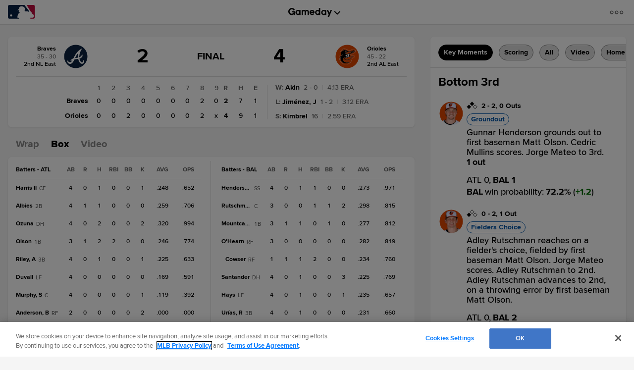

--- FILE ---
content_type: text/html; charset=utf-8
request_url: https://www.google.com/recaptcha/api2/aframe
body_size: 136
content:
<!DOCTYPE HTML><html><head><meta http-equiv="content-type" content="text/html; charset=UTF-8"></head><body><script nonce="0BHhu5b3gWMChC1TUkyStA">/** Anti-fraud and anti-abuse applications only. See google.com/recaptcha */ try{var clients={'sodar':'https://pagead2.googlesyndication.com/pagead/sodar?'};window.addEventListener("message",function(a){try{if(a.source===window.parent){var b=JSON.parse(a.data);var c=clients[b['id']];if(c){var d=document.createElement('img');d.src=c+b['params']+'&rc='+(localStorage.getItem("rc::a")?sessionStorage.getItem("rc::b"):"");window.document.body.appendChild(d);sessionStorage.setItem("rc::e",parseInt(sessionStorage.getItem("rc::e")||0)+1);localStorage.setItem("rc::h",'1765824899915');}}}catch(b){}});window.parent.postMessage("_grecaptcha_ready", "*");}catch(b){}</script></body></html>

--- FILE ---
content_type: text/css
request_url: https://prod-gameday.mlbstatic.com/app-mlb/5.44.0-mlb.1/assets/styles/gd.css
body_size: 8
content:
@media (prefers-color-scheme: dark) {
    :root {
        --bgColor: #000000;
    }
}

@media (prefers-color-scheme: light) {
    :root {
        --bgColor: #F5F5F5;
    }
}

body {
    &.league-mlb {
        background-color: var(--bgColor) !important;
    }
}



--- FILE ---
content_type: text/css; charset=utf-8
request_url: https://builds.mlbstatic.com/mlb.com/sections/gameday/builds/84796ff805f110eb120b0006fb0599e19dc7cef3_1724789314/styles/index.css
body_size: -141
content:
@media (prefers-color-scheme:dark){:root{--darkModebg:#000}body.league-mlb{background:var(--darkModebg)!important}}body#gameday_index #gameday-index-component__root{min-height:100vh}body#gameday_index .GDLiveAppContent{padding-top:10px}body#gameday_index .GDLiveAppContent .flexMain .appColumn.appContent #gameday-index-component__header #GDHeaderContent.flex-container .flex-item.logo{order:3}body#gameday_index .GDLiveAppContent .flexMain .appColumn.appContent #gameday-index-component__header #GDHeaderContent.flex-container .flex-item.sponsorAd{order:2}body#gameday_index .GDLiveAppContent .flexMain .appColumn.appContent #gameday-index-component__header #GDHeaderContent.flex-container .flex-item.sitelogo{order:1;visibility:visible}body#gameday_index .GDLiveAppContent .flexMain .appColumn.appContent #gameday-index-component__header #GDHeaderContent.flex-container .flex-item.audio{order:4}body#gameday_index .GDLiveAppContent .flexMain .appColumn.appContent #gameday-index-component__header #GDHeaderContent.flex-container .flex-item.tv{order:5}

--- FILE ---
content_type: text/javascript; charset=utf-8
request_url: https://app.link/_r?sdk=web2.86.5&branch_key=key_live_bkvscqeDusZjTIJsWaQp9blcusf4W75N&callback=branch_callback__0
body_size: 72
content:
/**/ typeof branch_callback__0 === 'function' && branch_callback__0("1529187278849913039");

--- FILE ---
content_type: application/x-javascript;charset=utf-8
request_url: https://ans.mlb.com/id?d_visid_ver=3.0.0&d_fieldgroup=A&mcorgid=A65F776A5245B01B0A490D44%40AdobeOrg&mid=16768434277276476516975316898088180377&ts=1765824880145
body_size: -41
content:
{"mid":"16768434277276476516975316898088180377"}